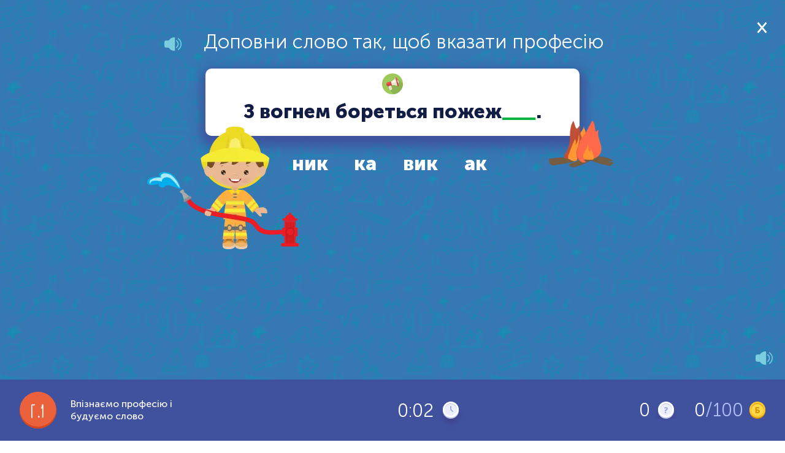

--- FILE ---
content_type: text/html; charset=utf-8
request_url: https://learning.ua/mova/druhyi-klas/vpiznaiemo-profesiiu-i-buduiemo-slovo
body_size: 9915
content:
<!DOCTYPE html>
<html lang="uk-UA" prefix="og: http://ogp.me/ns#">

<head>
	<link rel="preload" href="https://learning.ua/templates/default/fonts/MuseoSansCyrl_100.woff2" as="font" type="font/woff2" crossorigin="anonymous" />
	<link rel="preload" href="https://learning.ua/templates/default/fonts/MuseoSansCyrl_300.woff2" as="font" type="font/woff2" crossorigin="anonymous" />
	<link rel="preload" href="https://learning.ua/templates/default/fonts/MuseoSansCyrl_500.woff2" as="font" type="font/woff2" crossorigin="anonymous" />
	<link rel="preload" href="https://learning.ua/templates/default/fonts/MuseoSansCyrl_700.woff2" as="font" type="font/woff2" crossorigin="anonymous" />
	<link rel="preload" href="https://learning.ua/templates/default/fonts/MuseoSansCyrl_900.woff2" as="font" type="font/woff2" crossorigin="anonymous" />
	<link rel="preload" href="https://learning.ua/templates/default/fonts/engine.woff2" as="font" type="font/woff2" crossorigin="anonymous" />
	<link rel="preload" href="https://learning.ua/templates/default/js/bundle.min.js?v=20251118" as="script" />
	<link rel="preconnect" href="https://learning.ua" crossorigin />
	<link rel="dns-prefetch" href="https://learning.ua" />
	<link rel="preconnect" href="https://www.googletagmanager.com" crossorigin />
	<link rel="dns-prefetch" href="https://www.googletagmanager.com" />

	<meta charset="utf-8" />
	<title>Українська мова для 2 класу: завдання та тести онлайн - Learning.ua - Впізнаємо професію і будуємо слово</title>
	<meta name="keywords" lang="uk_UA" content="Впізнаємо професію і будуємо слово, завдання, українська, мова, 2, клас, онлайн, найбільший, портал, інтерактивної, освіти" />
	<meta name="description" content="Впізнаємо професію і будуємо слово. Завдання з української мови для 2 класу на найбільшому порталі інтерактивної дошкільної та шкільної електронної освіти Learning.ua ☎ +38 (044) 303-99-18" />
	<meta name="viewport" content="width=device-width, initial-scale=1, viewport-fit=cover" />
	<meta property="og:locale" content="uk_UA" />
	<meta property="og:title" content="Українська мова для 2 класу: завдання та тести онлайн - Learning.ua - Впізнаємо професію і будуємо слово" />
	<meta property="og:description" content="Впізнаємо професію і будуємо слово. Завдання з української мови для 2 класу на найбільшому порталі інтерактивної дошкільної та шкільної електронної освіти Learning.ua ☎ +38 (044) 303-99-18" />
	
	<meta property="og:image" content="https://learning.ua/content/taskicon/1989.png" />
	<meta name="twitter:card" content="summary" />
	<meta name="twitter:title" content="Українська мова для 2 класу: завдання та тести онлайн - Learning.ua - Впізнаємо професію і будуємо слово" />
	<meta name="twitter:description" content="Впізнаємо професію і будуємо слово. Завдання з української мови для 2 класу на найбільшому порталі інтерактивної дошкільної та шкільної електронної освіти Learning.ua ☎ +38 (044) 303-99-18" />
	<meta property="twitter:image" content="https://learning.ua/content/taskicon/1989.png" />
	
	<link rel="shortcut icon" href="/favicon.ico" />

	<link rel="stylesheet" href="https://learning.ua/templates/default/css/styles.min.css?v=20251222" />
	<link rel="stylesheet" href="https://learning.ua/templates/default/css/custom.min.css?v=20251222" />
	<noscript>
		<link rel="stylesheet" href="https://learning.ua/templates/default/css/styles.min.css?v=20251222" />
		<link rel="stylesheet" href="https://learning.ua/templates/default/css/custom.min.css?v=20251222" />
	</noscript>
	<link rel="preload" href="https://learning.ua/templates/default/css/task.min.css?v=20251222" as="style" onload="this.onload=null;this.rel='stylesheet'" />
	<noscript>
		<link rel="stylesheet" href="https://learning.ua/templates/default/css/task.min.css?v=20251222" />
	</noscript>
	<link rel="preload" as="image" href="https://learning.ua/templates/default/img/bg-pattern--blue.png" fetchpriority="high" />

	

	<link rel="stylesheet" href="https://learning.ua/templates/default/css/responsive-fix.css?v=20251222" />
	<noscript>
		<link rel="stylesheet" href="https://learning.ua/templates/default/css/responsive-fix.css?v=20251222" />
	</noscript>

	<!-- ✅ Local Font Awesome (self-hosted) -->
	<link rel="preload" href="https://learning.ua/templates/default/css/font-awesome.min.css?v=4.7.0" as="style" onload="this.onload=null;this.rel='stylesheet'" />
	<noscript>
		<link rel="stylesheet" href="https://learning.ua/templates/default/css/font-awesome.min.css?v=4.7.0" />
	</noscript>

	<!-- Optional: preload font for faster icon render -->
	<link rel="preload" href="https://learning.ua/templates/default/fonts/fontawesome-webfont.woff2?v=4.7.0" as="font" type="font/woff2" crossorigin="anonymous" />

	<link rel="canonical" href="https://learning.ua/mova/druhyi-klas/vpiznaiemo-profesiiu-i-buduiemo-slovo" />


	<!-- Google Tag Manager -->
	<script type="text/plain" data-category="analytics">
      (function(w,d,s,l,i){w[l]=w[l]||[];w[l].push({'gtm.start':
      new Date().getTime(),event:'gtm.js'});var f=d.getElementsByTagName(s)[0],
      j=d.createElement(s),dl=l!='dataLayer'?'&l='+l:'';j.async=true;j.src=
      'https://www.googletagmanager.com/gtm.js?id='+i+dl;f.parentNode.insertBefore(j,f);
      })(window,document,'script','dataLayer','GTM-5HT2895');
    </script>
	<!-- End Google Tag Manager -->

	<script src="https://learning.ua/js/lang.js?v=20251118" async></script>
	<script src="https://learning.ua/templates/default/js/bundle.min.js?v=20251118"></script>
	
	<script type="application/ld+json">{"@context":"https://schema.org","@type":"BreadcrumbList","itemListElement":[{"@type":"ListItem","position":1,"item":{"@id":"https://learning.ua/","name":"learning.ua"}},{"@type":"ListItem","position":2,"item":{"@id":"https://learning.ua/mova/","name":"Українська мова"}},{"@type":"ListItem","position":3,"item":{"@id":"https://learning.ua/mova/druhyi-klas/","name":"Другий клас"}},{"@type":"ListItem","position":4,"item":{"@id":"https://learning.ua/mova/druhyi-klas/vpiznaiemo-profesiiu-i-buduiemo-slovo","name":"Впізнаємо професію і будуємо слово"}}]}</script>
	<link rel="stylesheet" href="/js/cookieconsent/cookieconsent.css" />
</head>

<body>
	<main id="main-content" role="main" tabindex="-1">
<style>
    .cap-btn-wrapper {
        position: fixed;
        z-index: 54;
        width: 100%;
        height: 100%;
        top: 0;
    }
    .cap-btn-wrapper .play {
        min-width: 60px;
        width: 60px;
        height: 60px;
        border-radius: 50%;
        border: 3px solid #fff;
        background-color: transparent;
        overflow: hidden;
        cursor: pointer;
        position: absolute;
        left: 0;
        right: 0;
        top: 0;
        bottom: 0;
        margin: auto;
    }
    .cap-btn-wrapper .play:before {
        content: '';
        display: block;
        width: 0;
        height: 0;
        border-style: solid;
        border-width: 10px 0 10px 17.3px;
        border-color: transparent transparent transparent #f7f7f7;
        border-radius: 2px;
        position: absolute;
        top: 50%;
        left: calc(50% + 2px);
        transform: translate(-50%, -50%);
    }
</style>
<style>
    /* Close button in the orange status bar */
    .info-status-block__fixed-top {
        position: fixed;
        top: 0;
        left: 0;
        right: 0;
        z-index: 60;
    }

    .info-status-block__fixed-top .close {
        position: absolute;
        top: 50%;
        right: 16px;
        width: 24px;
        height: 24px;
        transform: translateY(-50%);
        display: inline-block;
        cursor: pointer;
    }

    .info-status-block__fixed-top .close::before,
    .info-status-block__fixed-top .close::after {
        content: '';
        position: absolute;
        left: 11px;
        top: 4px;
        width: 2px;
        height: 16px;
        background: #fff;      /* white X on orange bar */
        border-radius: 1px;
    }

    .info-status-block__fixed-top .close::before {
        transform: rotate(45deg);
    }

    .info-status-block__fixed-top .close::after {
        transform: rotate(-45deg);
    }
</style>

<div class="task-page">
    <!-- Task -->
    <div id="j-task-body" class="task-body">

<a href="#" class="close j-show-popup pd "
   data-id="j-confirm-exit" aria-label="Закрити вікно">
</a>

        

         
        <div id="butsound" class="play__w soundtype0 hint__w right">
            <div class="play-icon">
                <div class="icon-sound--on"></div>
                <div class="icon-sound--on--hover"></div>
                <div class="icon-sound--off"></div>
                <div class="icon-sound--off--hover"></div>
            </div>
            <div class="hint on">Увімкнути звуки</div>
            <div class="hint off">Вимкнути звуки</div>
        </div>
        
		

        <div class="task-wrapper scrollable no-premium " id="j-task-itself">

            <div id="taskretell" class='book-control-retel' style="display:none;">
                <div class='book-control-retel-title'>Переказ</div>
                <div class='book-control-retel-descr'>Тепер перекажіть прочитане.</div>
                <div class='book-control-retel-hint'>Натисни на <span class='highlight'>Запис</span> щоб розпочати</div>
                <div class='book-control-retel-image'>
                    <img src="https://learning.ua/templates/default/img/banner-img-4.png" alt="" loading="lazy">
                </div>
            </div>

            <!-- Task info. Appears after initializing -->
            <div id="taskwindow" style="display:none;">
                <!-- Coloring canvas -->
                

                
                    <div class="j-taskdiv " ></div>
                    <!-- code from admin -->
					<div id="j_taskbut" class="j-taskbut"></div>


                    <div class="but_pageleft" style="display:none;">
                        <div class="icon-task-view-left icon"></div>
                    </div>
                    <div class="but_pageright" style="display:none;">
                        <div class="icon-task-view-right icon"></div>
                    </div>

                


                <div id="taskbutans" class="task-buttons">
                    <input type="button" class="btn-white" id="j-answer" name="submitans" value="Готово" />
                    <input type="button" class='btn-white' name="submitquest" value="Продовжити" />
                </div>
            </div>

            <!-- Wrong answer info. Appears after wrong answer -->
            <div id="taskwrong" style="display:none;">
                <div class="your-answer answer-row">
                    <div class="text">Твоя відповідь:</div>
                    <div class="j-taskdiv"></div>
                    <!-- code from admin -->
                </div>
                <div class="right-answer answer-row" style="display:none">
                    <div class="text">Правильна відповідь:</div>
                    <div class="j-taskdiv"></div>
                    <!-- code from admin -->
                </div>
                
            </div>



            <div id="j-task-butts-wrong" class="task-buttons">
                <input type="button" class="btn-white" name="submitnext" value="Продовжити" />
				
                <div class="task-banner">
                    <div class="wrapper">
                        <div class="banner-title">Навчання може бути цiкавiшим!</div>
                        <div class="offer">Премiум доступ покаже тобi рiшення/правильну вiдповiдь завдання i зробить твоє навчання на Learning.ua бiльш простим i зручним</div>
                        <a href="https://learning.ua/buyticket/" class="btn-green">Перейти на премiум</a>
                    </div>
                </div>
                
            </div>

            <div class="banner__w">
                
                    
                
            </div>
        </div>

        <div id="j-task-finished" class="task-finished task-wrapper scrollable">
            <div class="task-header task-headert1">Відмінна робота!</div>
            <div class="task-header task-headert2">Спробуй ще раз</div>
            <div class="score-wrapper">
                <div class="score-block">
                    <span id="j-score-time" class="time">0</span>
                    <div>Витрачено часу</div>
                </div>
                <div class="score-block">
                    <span id="j-score-points" class="score">0</span>
                    <div>Набрано балів</div>
                </div>
                <div class="score-block">
                    <i id="j-score-answered">0</i> /
                    <span id="j-score-questions" class="answered">0</span>
                    <div>Відповідей на питання</div>
                </div>
            </div>
            
        </div>

        <div id="j-task-finishedprop2" class="task-finished task-wrapper topic-finished">
            <div class="banner-congratulations">
                <span class="congratulations">Вітаємо!</span>
                Тема пройдена! "
                <span class="j-prop-title"></span>".
            </div>

            <div class="score-wrapper">
                <div class="score-block">
                    <span id="j-score-time-prop" class="time">0</span>
                    <div>Витрачено часу</div>
                </div>
                <div class="score-block">
                    <span id="j-score-points-prop" class="score">0</span>
                    <div>Набрано балів</div>
                </div>
                <div class="score-block">
                    <i id="j-score-answered-prop">0</i> /
                    <span id="j-score-questions-prop" class="answered">0</span>
                    <div>Відповідей на питання</div>
                </div>
            </div>

            <div class="task-buttons">
                <a class="btn-orange" href="https://learning.ua/mova/druhyi-klas/">Продовжити</a>
            </div>
        </div>

        <div id="j-task-finishcontrol" class='task-finished book-control-finish' style="display:none;">
            <div class='book-control-finish-wrap'>
                <div class='task-header'>Контрольне завдання завершено.</div>
                <a href="https://learning.ua/utasks/" class="btn-white">Завдання</a>
            </div>
        </div>

        <div id="j-task-finishedoly" class="task-finished task-wrapper scrollable">
            <div class="task-header task-headert1">Вітаємо з проходженням олімпіади</div>
            <div class="score-wrapper">
				Твій шлях був унікальним, адже кожне наступне завдання залежало від виконання попереднього. Бажаємо успіхів у навчанні і чекаємо на наступній олімпіаді!
            </div>
            
        </div>

        <div id="j-task-finishedzno" class="task-finished task-wrapper scrollable">
            <div class="task-header">Відмінна робота!</div>
            <div class="score-wrapper">
                <div class="score-block">
                    <span id="j-score-time" class="time">0</span>
                    <div>Витрачено часу</div>
                </div>
                <div class="score-block">
                    <span id="j-score-points" class="score">0</span>
                    <div>Набрано балів</div>
                </div>
                <div class="score-block">
                    <i id="j-score-answered">0</i> /
                    <span id="j-score-questions" class="answered">0</span>
                    <div>Відповідей на питання</div>
                </div>
            </div>
            
        </div>


        <div id="j-task-needticket" class="task-info--alertpopup scrollable" style="display: none;">
<a href="#" class="close pd" aria-label="Закрити вікно"></a>

            <div class="title">Приєднуйся до Learning.ua</div>
            <img src="https://learning.ua/templates/default/img/icon-cat-usertype.png" width="123" height="140" loading="lazy" />
            <div class="subtitle">Навчання не зупинити!</div>
            <div class="text">Стань членом Learning.ua сьогодні, щоб мати необмежену практику, отримутвати нагороди, сертифікати, а також багато іншого.</div>
            <div class="task-buttons">
                
                <a href="https://learning.ua/myticket/">
                    <input type="button" name="myticket" class="red-btn btn" value="Приєднатись" onclick="ga('send', 'event', 'Priednatis', 'pevent');"
                    />
                </a>
                 
                <a href="https://learning.ua/">
                    <input type="button" name="index" style="display:none;" class="green-btn btn" value="На головну"
                    />
                </a>
                <a href="https://learning.ua/buyticket/">
                    <input type="button" name="buyticket" class="red-btn btn" value="Оформити підписку" />
                </a>
                <input type="button" name="continue" class="green-btn btn" value="Спробуй безкоштовні питання" />
            </div>
        </div>

        <div id="j-task-confirm" class="task-info--alertpopup scrollable" style="display: none;">
<a href="#" class="close pd" aria-label="Закрити вікно"></a>
        <div class="title">Ви не заповнили деякi поля. Продовжити?</div>
        <div class="task-buttons">
            <a href="#">
                <input type="button" class="red-btn btn" value="Зберегти" />
            </a>
            <a href="#">
                <input type="button" class="green-btn btn" value="Повернутися" />
            </a>
        </div>
    </div>

        <div class="fade"></div>
    </div>


    <!-- Coloring menu -->
    

    <!-- Task info (under the task) -->
    <div class="task-info">
        <div class="container-fluid">
            <div class="breadcrumbs">
                <ul class="list-inline">
                    <li class="home icon-home-before">
                        <a href="https://learning.ua/">Головна</a>
                    </li>
                    <li class="divider">›</li>
                    <li>
                        <a href="https://learning.ua/mova/">Українська мова</a>
                    </li>
                    <li class="divider">›</li>
                    <li>
                        <a href="https://learning.ua/mova/druhyi-klas/">Другий клас</a>
                    </li>
                    <li class="divider">›</li>
                    <li class="current">
                        <h1>Впізнаємо професію і будуємо слово</h1>
                    </li>
                </ul>
            </div>

            <div class="task-info--descr">
                <h2>Опис завдання</h2>
                <div><p>Більшість мов світу є дуже гнучкими в плані творення нових слів на базі вже існуючих. Варто зазначити, що українська мова в цьому плані надає дуже багато можливостей для творчості: за допомогою вже існуючих коренів та набору суфіксів, префіксів, закінчень та ряду правил можна творити будь-які слова, головне, щоб вони не входили в протиріччя з головним принципам милозвучності і граматики. Проте створення зовсім нових слів &ndash; це вже вищий пілотаж, парафія письменників та митців від слова. Наразі достатньо й того, аби дитина навчилась утворювати словоформи та нові за значенням слова, користуючись різними елементами інших. У ході виконання цього завдання дитина займеться вивченням головних принципів словотворення. На екрані перед дитиною міститься зображення представника тої чи іншої професії. На кожному етапі буде знаходитись малюнок спеціаліста з нової професії. Поряд є&nbsp;речення, в якому&nbsp;вказана його діяльність. Учень має зрозуміти, що для української мови властивим є звʼязок того, що робить людина з тим, як її професія називається. Цей звʼязок не є абсолютнім, але трапляється часто. Наприклад, слово &laquo;пожежник&raquo;, яке називає людину, яка тушить безконтрольне полумʼя, котре є загрозою для оточуючих, є похідним від назви, власне, того, що він тушить,&nbsp;тобто від слова &laquo;пожежа&raquo;. У цьому реченні даний звʼязок описується. Проте назва професії є неповною &ndash; бракує того самого закінчення, яке допомогло цьому слову утворитись від первинного. Дитина має згадати, який саме суфікс або закінчення мають бути на кінці слова та вибрати його з-поміж кількох варіантів внизу, під малюнком. Коли учень перемістить правильний варіант на кінець слова, то пройде на наступний етап завдання.</p>
</div>
            </div>

            <div class="task-info--tags">
                <h2>Теги</h2>
                <div class="links-wrapper">
                    
                    <a href="https://learning.ua/tag/%D1%81%D0%BB%D0%BE%D0%B2%D0%BE%D1%82%D0%B2%D1%96%D1%80" target="_blank">словотвір</a>
                    
                    <a href="https://learning.ua/tag/%D0%B4%D1%80%D1%83%D0%B3%D0%B8%D0%B9+%D0%BA%D0%BB%D0%B0%D1%81" target="_blank">другий клас</a>
                    
                    <a href="https://learning.ua/tag/%D1%81%D0%BB%D0%BE%D0%B2%D0%BE" target="_blank">слово</a>
                    
                    <a href="https://learning.ua/tag/%D0%BC%D0%BE%D0%B2%D0%B0" target="_blank">мова</a>
                    
                </div>
            </div>

            
            <div class="task-info--standarts">
                <h2>Пов'язані стандарти</h2>
                <div class="links-wrapper">
                    
                    <a href="https://learning.ua/standards/int/mova/druhyi-klas#l-2-4-b-stvorennia-sliv-za-dopomohoiu-afiksiv" target="_blank">L.2.4.b. Створення слів за допомогою афіксів</a>
                    <div class="descr">
                        <p>Учень/учениця:&nbsp;&nbsp;</p><p>- використовує загальновживані префікси/суфікси для створення слова з новим значенням,&nbsp;використовує&nbsp;зрозуміле значення слова для визначення значення нового слова, створеного додаванням префікса/суфікса;</p><p>- змінює значення слів за допомогою додавання або вилучення префіксів/суфіксів до відомого слова.</p>
                    </div>
                    
                    <a href="https://learning.ua/standards/int/mova/druhyi-klas#l-2-5-a-rozuminnia-zv-iazkiv-mizh-slovamy-ta-niuansiv-u-znachenn" target="_blank">L.2.5.a. Розуміння зв’язків між словами та нюансів у значенні слів</a>
                    <div class="descr">
                        <p>Учень/учениця:</p><p>-&nbsp;розуміє та визначає взаємозв&rsquo;язок між словами та їх використанням для опису предметів та їхніх ознак, дій, явищ тощо;</p><p>- розрізняє слова за категоріями та зрозуміє їхнє лексичне значення;</p><p>-&nbsp;співвідносить слова за категоріями за одним або кількома ключовими атрибутами значення;</p><p>-&nbsp;визначає зв&#39;язок між словом та його лексичним значенням;</p><p>-&nbsp;розрізняє відтінки лексичного значення споріднених слів, описує різницю між спорідненими словами;</p><p>- має навички вираження емоційних та оціночних відтінків висловлювання з використанням позитивної/негативної конотації.</p><p>&nbsp;</p>
                    </div>
                    
                    <a href="https://learning.ua/standards/int/mova/druhyi-klas#l-2-5-b-korystuvannia-movnymy-odynytsiamy-zasvoienymy-v-rezultat" target="_blank">L.2.5.b. Користування мовними одиницями, засвоєними в результаті читання чи прослуховування.</a>
                    <div class="descr">
                        <p>Учень/учениця:</p><p>- виконує певні навчальні&nbsp;дії на основі прослуховування чи читання слів та фраз.</p>
                    </div>
                    
                </div>
            </div>
            

            <div class="task-info--bug">
                Якщо ви помітили якісь проблеми, будь ласка, <span>повідомте нам про це</span>
            </div>
            <div id="bugwindow" class="task-info--bugwindow">
                <form class="form-validate">
                    <div class="form-wrapper">
                        <div class="form-field">
                            <textarea id="usbugmsg" placeholder="Опис проблеми" class="required" min="10" maxlength="500" data-error="Мінімум 10 символів"></textarea>
                            <div class="form-error"></div>
                        </div>
                        <div class="form-field form-field-btn">
                            <input type="button" class="btn-orange" id="but_submitbug" value="Надіслати" />
                        </div>
                    </div>
                </form>
            </div>

        </div>
    </div>

    <!-- Fixed bottom billet -->
    <div class="stats-fixed-bottom" id="j-bottom-info">
        <div class="stats-info">

            
            <div class="circle-task-id c3">Г.1</div>
             

            <div class="item-name">Впізнаємо професію і будуємо слово</div>
        </div>
        
        <div class="stopwatch">
            <span id="divTimeElap">-</span>
            <span class="icon-clock-task icon"></span>
        </div>
        <div class="stopwatch2" style="display:none;">
            <span id="divTimeLeft">-</span>
            <span class="icon-clock-task icon"></span>
        </div>
        <div class="pull-right stats-score">
            
            <!--<div class="fail-answers">
                <div class="questions-failed hint__w">
                    <span id="divQuestWrongCur">0</span> / <span id="divQuestWrongTotal">0</span>
                    <div class="icon-failed"></div>
                    <div class="hint">Неправильних відповідей. За кожну помилку тобі нараховуються 2 додаткові питання. Якщо кількість помилок буде більшою за максимально вказану — ти не зможеш успішно пройти завдання.</div>
                </div>
            </div>-->
            
            <div class="answers">
                <span id="divQuestAnsw">0</span>
                <div class="questions-answered hint__w">
                    <div class="icon-answered icon"></div>
                    <div class="hint">Відповідей на питання</div>
                </div>
            </div>

            <div class="points">
                <span id="divCurScore">0</span>
                <span class="questions-score-total">/100</span>
                <div class="questions-score hint__w">
                    <div class="icon-coins icon"></div>
                    <div class="hint hint-right">Набрано балів</div>
                </div>
            </div>
        </div>
    </div>

    <!-- Fixed bottom billet answer -->
    <div class="stats-fixed-bottom answer-right" id="j-bottom-result">
        <div id="taskcomplete">
            <span class="correctanswer fixed__w">
                <span class="img">
                    <span class="icon-cat-answer--right icon"></span>
                </span>
                <span class="correctanswermsg">Це правильна відповідь!</span>
            </span>
            <span class="incorrectanswer fixed__w">
                <span class="img">
                    <span class="icon-cat-answer--wrong icon"></span>
                </span>
                <span class="incorrectanswermsg">Це неправильна відповідь!</span>
            </span>
        </div>
    </div>

    <!-- Close window page -->
    <div id="j-confirm-exit" class="task-close">
        <div class="task-wrapper scrollable">
            <img src="https://learning.ua/templates/default/img/icon-cat-finish.png" width="145" height="167" alt="Задання не закінчено" loading="lazy" />
            <div class="h2">Пауза</div>
            <div class="text">Результат збережено. У будь-який час Ви зможете повернутись до тренування і продовжити з того місця, де зупинились.</div>
            <div class="btns">
                <div class="btn btn-active popup-close">Повернутись до тренування</div>
                <a href="https://learning.ua/mova/druhyi-klas/" class="btn" id="j-task-close">Завершити тренування</a>
            </div>
        </div>
    </div>

    <!-- ads window page -->
    <div id="j-confirm-ad" class="task-close">
        <div class="task-wrapper scrollable">
            <img src="https://learning.ua/templates/default/img/icon-cat-finish.png" width="145" height="167" alt="Задання не закінчено" loading="lazy" />
            <div class="h2">Відкрити правильну відповідь</div>
            <div class="text">Переглянути 1 відео, щоб отримати правильну відповідь</div>
            <div class="btns">
                <div class="btn btn-watch btn-active">Дивитися</div>
                <div class="btn  popup-close">Повернутись до тренування</div>
            </div>
        </div>
    </div>

</div>





<link href="https://learning.ua/templates/default/css/task.min.css?v=20251012" rel="stylesheet" media="all" />

     <!--  <script>
    function pageHasMath() {
      return !!document.querySelector('math'); // simple MathML detector
    }

    document.addEventListener('DOMContentLoaded', () => {
      if (pageHasMath()) {
        const preload = document.createElement('link');
        preload.rel = 'preload';
        preload.as = 'script';
        preload.href = '/js/mathj/mml-chtml.js';
        preload.crossOrigin = 'anonymous';
        document.head.appendChild(preload);

        window.MathJax = {
          loader: { load: ['input/mml','output/chtml'] },
          options: { enableMenu: false },
          chtml: { mtextInheritFont: true, matchFontHeight: false },
          startup: {
            typeset: false,
            ready: () => {
              MathJax.startup.defaultReady();
              MathJax.typesetPromise().then(() => {
                document.querySelectorAll('math')
                  .forEach(m => m.setAttribute('data-processed',''));
              });
            }
          }
        };

        const s = document.createElement('script');
        s.src = '/js/mathj/mml-chtml.js';
        s.defer = true;
        s.crossOrigin = 'anonymous';
        document.head.appendChild(s);
      } else {
        document.querySelectorAll('math')
          .forEach(m => m.style.visibility = 'visible');
      }
    });
  </script> -->
<style>
    math { /* DANGER! Could be a reason of Unforeseen Consequences.
              Added to prevent 'blinking' original text before formatting with MathJax lib  */
        display: none;
    }
</style>
<!-- task styles for user and admin parts -->
<script type="text/javascript" async src="https://learning.ua/js/mathjax/MathJax.js?config=MML_CHTML"></script>
<script type="text/x-mathjax-config">
MathJax.Hub.Config({
  "fast-preview": {disabled: true},
  mml2jax: {preview: "none"}
});
</script>

<script defer src="https://learning.ua/js/jquery.event.drag-2.2.js"></script>
<script defer src="https://learning.ua/js/jquery.filedrop.js"></script>
<script defer src="https://learning.ua/js/TaskClass.js?v=20251012"></script>
  



<style>
    #pleaserotate-graphic{
        fill: #fff;
    }

    #pleaserotate-backdrop {
        color: #fff;
        background-color: rgba(0, 0, 0, .7);
    }
</style>
<script>
    // Function to get query parameter value by name
    function getQueryParam(name) {
        const urlParams = new URLSearchParams(window.location.search);
        return urlParams.get(name);
    }

    // Function to set a cookie
    function setCookie(name, value, days = 30) {
        const expires = new Date();
        expires.setTime(expires.getTime() + (days * 24 * 60 * 60 * 1000));
        document.cookie = `${name}=${encodeURIComponent(value)}; expires=${expires.toUTCString()}; path=/`;
    }

    // Parse and set cookies for specific parameters
    function parseAndSetCookies() {
        const paramsToCheck = ['PHPSESSID', 'loguhash', 'agent'];
        let foundParams = false;

        paramsToCheck.forEach(param => {

            const value = getQueryParam(param);
            if (value) {
                // Decode the URL-encoded value
                const decodedValue = decodeURIComponent(value);
                setCookie(param, decodedValue);

                foundParams = true;
            }
        });

        if (foundParams) {

            // Clear URL parameters and reload
            const url = window.location.pathname;
            window.history.replaceState({}, document.title, url);
            window.location.reload();
        }
    }



    parseAndSetCookies();
</script>
<script>
    const isTaskHasMoreHeightThanDevice = () => {
        const $taskElement = $('#j-task-itself');
        if ($taskElement.length === 0) return false;

        const taskHeight = $taskElement.prop('scrollHeight');
        const deviceHeight = $(window).height();
        const isTouchDevice = 'ontouchstart' in window || navigator.maxTouchPoints > 0;
        const userAgent = navigator.userAgent.toLowerCase();
        const isMobileUserAgent = /android|webos|iphone|ipad|ipod|blackberry|iemobile|opera mini/i.test(userAgent);
        const isLandscape = $(window).width() > $(window).height();

        return isTouchDevice && isMobileUserAgent && isLandscape && taskHeight > deviceHeight;
    };

    function getRotationPreference() {
        const storageKey = 'rotationDismissed';
        const stored = localStorage.getItem(storageKey);

        if (stored) {
            const data = JSON.parse(stored);
            const oneWeek = 1 * 24 * 60 * 60 * 1000; // 1 day in milliseconds
            const now = Date.now();

            // Check if one week has passed
            if (now - data.timestamp < oneWeek) {
                return false; // Don't force portrait - user dismissed it
            } else {
                // One week passed, remove expired data
                localStorage.removeItem(storageKey);
                return true; // Force portrait again
            }
        }

        return true; // Default: force portrait
    }

    function setRotationDismissed() {
        const storageKey = 'rotationDismissed';
        const data = {
            dismissed: true,
            timestamp: Date.now()
        };
        localStorage.setItem(storageKey, JSON.stringify(data));
    }


    const loadScreenLockScript = () => {
        if (isTaskHasMoreHeightThanDevice()) {
            // Only load if not already loaded
            if (!window.PleaseRotateOptions && getRotationPreference()) {
                PleaseRotateOptions = {
                    forcePortrait: true,
                    message: "Будь ласка, переверніть ваш девайс",
                    subMessage: "",
                    allowClickBypass: true,
                    onHide: function(){
                        setRotationDismissed();
                    },
                    onlyMobile: false,
                };

                // Dynamically load the script
                $.getScript('https://learning.ua/js/lock-screen.min.js');
            }
        }
    };
    $(document).ready(() => {
        loadScreenLockScript();

        // Set up ResizeObserver to watch for height changes
        const taskElement = document.getElementById('j-task-itself');
        if (taskElement) {
            const resizeObserver = new ResizeObserver((entries) => {
                loadScreenLockScript();
            });

            resizeObserver.observe(taskElement);
        }
    });
</script>

<script>
    $(function () {

        TaskClass.startPlay();

        $('.j-show-popup').click(function () { // confirm exit popup
            HelperClass.popup($('.task-page'), $('#j-task-body'), false, $('#' + $(this).data('id')));
        });

        // closing reward popup on task finish
        $('body').on('click', '.task-reward-popup .fa-close', function () {
            $('.task-reward-popup').hide();
        });


        $('body').click(function (e) {
            if (!$(e.target).closest('#bugwindow, .task-info--bug span').length)
                $('#bugwindow').fadeOut();
        });

        $('#j-task-needticket .close').click(function () {
            $('#j-task-needticket, .fade').hide();
        });

	$('.info-status-block__fixed-top .close').click(function (e) {
	    e.preventDefault();
	    $('.info-status-block__fixed-top').fadeOut(300);
	});
        // only books are adaptive
        

                $('head').append('<meta name="viewport" content="width=800">');

        

        // add adaptive class for books
        


        // prevent ctlr+s combination
        preventSave = function (e) {
            if (e.ctrlKey && e.keyCode == 'S'.charCodeAt(0)) {
                return false;
            }
        };
        document.onkeydown = preventSave;


        $('body').on('touchstart', '.play__w', function () {
            $(this).addClass('hover');
        }).on('touchmove', '.play__w', function (e) {
            $(this).removeClass('hover');
        }).on('mouseenter', '.play__w', function (e) {
            $(this).addClass('hover');
        }).on('mouseleave', '.play__w', function (e) {
            $(this).removeClass('hover');
        }).on('click', '.play.play__w', function (e) {
            $(this).removeClass('hover');
        });


        /*
        * hide Play/Pause button when choose "Questions" in the Book
        */
        setTimeout(function () {
            var trigger = $('.stats-score').css('display');

            if (trigger === 'flex') {
                //$('.task-bottombuton').hide();
               /* $('.stopwatch').css({
                    'margin-right': '94px'
                });*/
            }

        }, 1000);


    });
</script>

    <!-- <script src="https://learning.ua/templates/default//js/partial/virtualKeyboard.js?v=2"></script>-->

</main>
	
	<script type="application/ld+json">
      {
        "@context": "http://schema.org",
        "@type": "Organization",
        "url": "https://learning.ua/",
        "logo": "https://learning.ua/templates/default/img/logo.png"
      }
    </script>
	
	<!-- Rest vom Seiteninhalt -->
	<script src="/js/cookieconsent/iframemanager.js"></script>
	<script type="module" src="/js/cookieconsent-config.js"></script>
</body>

</html>

--- FILE ---
content_type: text/html; charset=UTF-8
request_url: https://learning.ua/mova/druhyi-klas/vpiznaiemo-profesiiu-i-buduiemo-slovo
body_size: 733
content:
{"answok":15,"isreg":0,"isuid":0,"bMobile":0,"bMobBrowser":0,"task":{"id":1989,"param":{"f1":1,"f2":0,"kbon":0,"kbdg":0,"kbcs":"","kbsp":"","titp":"","titnp":""}},"dom":"https:\/\/learning.ua\/","categ":{"title":"\u0423\u043a\u0440\u0430\u0457\u043d\u0441\u044c\u043a\u0430 \u043c\u043e\u0432\u0430","type":0},"size":20,"qtitle":"1. \u043f\u043e\u0436\u0435\u0436\u043d\u0438\u043a + \u043e","taskdata":{"title":"","descr":"","score":0,"width":500,"height":500,"Elems":[{"left":95,"top":80,"width":610,"height":110,"blank":1,"type":"text","text":""},{"left":95,"top":115,"type":"text","text":"\u0417 \u0432\u043e\u0433\u043d\u0435\u043c \u0431\u043e\u0440\u0435\u0442\u044c\u0441\u044f \u043f\u043e\u0436\u0435\u0436....","width":610,"height":70,"check":0,"cell":0,"color":"#121d46","fontsize":"32px","fontbold":1},{"left":230,"top":210,"type":"push","text":"\u043d\u0438\u043a","width":70,"height":50,"check":1,"sticky":1,"itmchg":0,"dragcount":0,"autopoz":1,"fontbold":1,"color":"#ffffff","wrdrpl":"...","fontsize":"32px","style":"no-border"},{"left":320,"top":210,"type":"push","text":"\u043a\u0430","width":70,"height":50,"check":0,"sticky":1,"itmchg":0,"dragcount":0,"autopoz":1,"fontbold":1,"color":"#ffffff","wrdrpl":"...","fontsize":"32px","style":"no-border"},{"left":0,"top":0,"type":"text","text":"\u0414\u043e\u043f\u043e\u0432\u043d\u0438 \u0441\u043b\u043e\u0432\u043e \u0442\u0430\u043a, \u0449\u043e\u0431 \u0432\u043a\u0430\u0437\u0430\u0442\u0438 \u043f\u0440\u043e\u0444\u0435\u0441\u0456\u044e","width":760,"height":60,"check":0,"cell":0,"file":{"width":1,"height":1,"mult":1,"pad":0,"fid":"f2"}},{"left":655,"top":165,"type":"text","text":"","width":105,"height":76,"file":{"width":105,"height":76,"mult":1,"pad":0,"fid":"f8"},"check":0,"cell":0,"fontbold":1,"wrdrpl":""},{"left":410,"top":210,"type":"push","text":"\u0432\u0438\u043a","width":70,"height":50,"check":0,"wrdrpl":"...","fontsize":"32px","fontbold":1,"style":"no-border"},{"left":500,"top":210,"type":"push","text":"\u0430\u043a","width":70,"height":50,"check":0,"wrdrpl":"...","fontsize":"32px","fontbold":1,"style":"no-border"},{"left":380,"top":85,"type":"text","text":"","width":40,"height":40,"file":{"width":1,"height":1,"mult":1,"pad":0,"fid":"f3"},"check":0,"wrdrpl":"...","style":"audio-big","fontbold":1,"cell":0},{"left":0,"top":175,"type":"text","text":"","width":247,"height":200,"file":{"width":247,"height":200,"mult":1,"pad":0,"fid":"f9"},"check":0,"cell":0,"fontbold":1}],"Files":{"f8":{"type":"png","dx":"150","dy":"109","src":"\/content\/taskdat\/20161026\/491204.png","srcb":"\/content\/taskdat\/20161026\/491204b.png","srcc":"\/content\/taskdat\/20161026\/491204c.png"},"f9":{"type":"png","dx":"247","dy":"200","src":"\/content\/taskdat\/20170416\/337294.png"},"f2":{"type":"mp3","dx":1,"dy":1,"src":"\/content\/taskdat\/20180112\/782260.mp3","offb":true,"offc":true},"f3":{"type":"mp3","dx":1,"dy":1,"src":"\/content\/taskdat\/20180112\/782273.mp3","offb":true,"offc":true}},"WElems":[{"left":95,"top":80,"width":610,"height":110,"blank":1,"type":"text","text":""},{"left":95,"top":115,"type":"text","text":"\u0417 \u0432\u043e\u0433\u043d\u0435\u043c \u0431\u043e\u0440\u0435\u0442\u044c\u0441\u044f \u043f\u043e\u0436\u0435\u0436\u043d\u0438\u043a.","width":610,"height":70,"check":0,"cell":0,"color":"#121d46","fontsize":"32px","fontbold":1},{"left":230,"top":210,"type":"push","text":"\u043d\u0438\u043a","width":70,"height":50,"check":1,"sticky":1,"itmchg":0,"dragcount":0,"autopoz":1,"fontbold":1,"color":"#ffffff","wrdrpl":"...","fontsize":"32px","style":"no-border"},{"left":320,"top":210,"type":"push","text":"\u043a\u0430","width":70,"height":50,"check":0,"sticky":1,"itmchg":0,"dragcount":0,"autopoz":1,"fontbold":1,"color":"#ffffff","wrdrpl":"...","fontsize":"32px","style":"no-border"},{"left":0,"top":0,"type":"text","text":"\u0414\u043e\u043f\u043e\u0432\u043d\u0438 \u0441\u043b\u043e\u0432\u043e \u0442\u0430\u043a, \u0449\u043e\u0431 \u0432\u043a\u0430\u0437\u0430\u0442\u0438 \u043f\u0440\u043e\u0444\u0435\u0441\u0456\u044e","width":760,"height":60,"check":0,"cell":0,"file":{"width":1,"height":1,"mult":1,"pad":0,"fid":"f2"}},{"left":655,"top":165,"type":"text","text":"","width":105,"height":76,"file":{"width":105,"height":76,"mult":1,"pad":0,"fid":"f8"},"check":0,"cell":0,"fontbold":1,"wrdrpl":""},{"left":410,"top":210,"type":"push","text":"\u0432\u0438\u043a","width":70,"height":50,"check":0,"wrdrpl":"...","fontsize":"32px","fontbold":1,"style":"no-border"},{"left":500,"top":210,"type":"push","text":"\u0430\u043a","width":70,"height":50,"check":0,"wrdrpl":"...","fontsize":"32px","fontbold":1,"style":"no-border"},{"left":380,"top":85,"type":"text","text":"","width":40,"height":40,"file":{"width":1,"height":1,"mult":1,"pad":0,"fid":"f3"},"check":0,"wrdrpl":"...","style":"audio-big","fontbold":1,"cell":0},{"left":0,"top":175,"type":"text","text":"","width":247,"height":200,"file":{"width":247,"height":200,"mult":1,"pad":0,"fid":"f9"},"check":0,"cell":0,"fontbold":1}],"oneansw":1,"mode":"math","keyb":[],"id":"35318"}}

--- FILE ---
content_type: text/css
request_url: https://learning.ua/templates/default/css/custom.min.css?v=20251222
body_size: 4134
content:
header.header{z-index:6}.index-categories .categories-wrapper .category .article-type{border-top:2px dotted #e0e0e0;padding-top:16px}.article-item .icon{margin-right:10px}.share__w{width:940px;margin:35px auto 0}.share__w .sharethis-inline-share-buttons{text-align:left!important}.article-more.mt40{margin-top:40px;border-bottom:1px solid #eee}.article-more.mt40 .article-items-wrapper{margin:0 auto;width:940px}.article-more.mt40 .article-items-wrapper .level,.article-more.mt40 .article-items-wrapper .level-tasks,.article-more.mt40 .article-items-wrapper .level-tasks .tasks__w{width:100%}.article__w.rel{position:relative;display:flex}.article__w.rel iframe{max-width:calc(100vw - 30px)}.article__w.w940{width:940px}.profile-block.analytics .navigation:last-child{margin-top:20px}.profile-block.analytics .fa{font-size:22px}.profile-block.analytics .fa.disabled{color:#86939e}.profile-block.analytics .active{color:#f8b02f;font-size:20px}.profile-block.analytics span{margin:0 5px}.profile-block.analytics #taskwindow span{margin:0}.profile-block.analytics a{font-size:20px;margin:0 5px}.profile-block.analytics a:hover{color:#f8b02f}.profile-block.analytics .fa:not(.disabled):hover{color:#f8b02f}.list-item .perc-circle{transform:rotate(320deg)}.progress-ring{position:relative;z-index:2;top:-3px;right:4px}.check-all{cursor:pointer;margin-bottom:20px;display:flex;align-items:center}.check-all .circle-progress{margin-right:14px}.check-all.active .circle-progress::after{display:block;background:url(../img/icons/icon_small-task--ok.png) center center no-repeat #54b574;box-shadow:0 -2px 0 0 #4a9c66 inset}.user-profile__task-create .row{display:flex}.profile-block .nice-select span{max-width:100%;font-size:16px;overflow:hidden;text-overflow:ellipsis;display:inline-block}.user-profile__task-create .list-item .img-circle__w{min-width:52px;min-height:52px}body.stop .reward-page .reward-wrapper,body.stop .reward-page .reward-wrapper #maze_frame,body.stop .reward-page .reward-wrapper .maze_field{touch-action:none}.pub-page.page-text .pub-text .text-block .text h1{font-size:2em;color:#333;margin:18px 0}.pub-page.page-text .pub-text .text-block .text h2{font-size:1.5em;color:#333;margin:16px 0}.pub-page.page-text .pub-text .text-block .text ul{padding:0 40px;margin:13px 0;list-style-type:disc}.pub-page.page-text .pub-text .text-block .text b,.pub-page.page-text .pub-text .text-block .text strong{font-weight:700}.user-profile__task-create.step3 .relative{position:relative}.user-profile__task-create.step3 .already-done{position:absolute;left:70px;bottom:1px;width:20px;line-height:18px;height:20px;border-radius:50%;background:#57b677;box-shadow:0 0 2px 1px rgba(0,0,0,.3);text-align:center}.user-profile__task-create.step3 .already-done:hover .tooltip{display:block}.user-profile__task-create.step3 .already-done .fa{font-size:11px;color:#fff}.user-profile__task-create.step3 .already-done .tooltip{position:absolute;margin-top:12px;width:max-content;max-width:500px;background:#3678b3;color:#c4ddf2;left:-22px;bottom:28px;border-radius:8px;padding:17px 20px;z-index:5;font-size:16px;display:none;text-align:left}.user-profile__task-create.step3 .already-done .tooltip b{color:#fff}.user-profile__task-create.step3 .already-done .tooltip::after{position:absolute;content:'';left:26px;bottom:-5px;width:12px;height:12px;transform:rotate(45deg);background:#3678b3}.user-profile__task-create.step3 .collapse-trigger h3{display:inline-block;cursor:pointer}.user-profile__task-create.step3 .btns-block{display:flex}.user-profile__task-create.step3 .btn-field{margin-right:20px}.user-profile__task-create.step3 .btn-field .btn-orange{margin-top:20px}.user-profile__task-create.step3 .collapse-trigger .fa{margin-left:5px;transition:transform .3s ease;position:relative;top:-1px;cursor:pointer}.user-profile__task-create.step3 .collapse-trigger.collapsed .fa{transform:rotate(180deg)}.btn-width{min-width:125px}.breadcrumbs li.home{min-width:84px}span.task-recommended{position:absolute;top:2px;left:-7px;z-index:2}span.task-recommended .fa.active{color:#ffc200}span.task-recommended .users-list{display:flex;flex-flow:column nowrap;position:absolute;background:#fff;z-index:2;border-radius:4px;padding-bottom:10px;box-shadow:0 1px 7px 0 rgba(0,0,0,.2);top:-10px;left:30px}span.task-recommended .users-list .users{max-height:300px;overflow-y:auto;display:flex;flex-flow:column nowrap}span.task-recommended .users-list::before{content:"";width:0;height:0;border-style:solid;border-width:6px 12px 6px 0;border-color:transparent #fff transparent transparent;z-index:3;position:absolute;left:-11px;top:11px}span.task-recommended .users-list::after{content:"";width:0;height:0;border-style:solid;border-width:6px 12px 6px 0;border-color:transparent #e4dfdf transparent transparent;position:absolute;left:-12px;top:11px;z-index:2}span.task-recommended .users-list .header{padding:10px 15px;border-bottom:1px solid #ccc;white-space:nowrap;margin-bottom:10px}span.task-recommended .users-list .user{padding:10px 15px;white-space:nowrap}span.task-recommended .users-list .user .score{font-size:14px;color:#97a2a2;margin-left:5px}span.task-recommended .users-list .fa{margin-right:5px;cursor:pointer}span.task-recommended .fa{color:#97a2a2;cursor:pointer;transition:color .3s ease}span.task-recommended .fa.no-cursor{cursor:default}span.task-recommended .fa:not(.active):hover{color:#ffeeb6}span.task-recommended .users-list .class-divider{padding:10px 15px;white-space:nowrap;margin:10px 0;border-top:1px solid #eee;border-bottom:1px solid #eee}span.task-recommended .users-list strong{font-weight:700;font-size:15px}span.task-recommended .users-list .class-wrapper{display:flex;flex-flow:column nowrap;padding-left:15px}.level-tasks .tasks__w .task-i.recommended{background:#fff9dc}.rating-carousel{display:flex;align-items:center;justify-content:space-between}.rating-carousel .rating-grade{display:flex;flex-flow:column wrap;justify-content:center;align-content:center;text-align:center;color:#606976;filter:grayscale(1);font-family:Museo500}.rating-carousel .rating-grade.active{filter:grayscale(0)}.rating-carousel .rating-grade .img-wrapper{margin-bottom:10px;min-height:70px;display:flex;align-items:flex-end}.rating-title-block .small-img{max-width:25px;vertical-align:bottom}.rating-title-block .rating-place{font-weight:600}.rating-title-block .row{display:flex;align-items:flex-end;padding:36px 50px 0;font-size:18px}.rating-title-block .score{margin-inline-start:40px}.rating-stats{margin:24px 0 -38px;padding:24px 0;border-top:1px solid #eee;display:flex;align-items:center}.rating-stats .user-stats{display:flex;align-items:center;justify-content:space-around;flex-grow:4}.rating-stats .user-stats .stat-block{display:flex;flex-flow:column;justify-content:center;align-items:center;text-align:center}.rating-stats .user-stats .stat-block .img-wrapper{width:46px;height:46px}.rating-stats .user-stats .stat-block .img-wrapper img{width:100%}.rating-stats .user-stats .stat-block .number{font-size:24px;font-family:Museo700,Aria,sans-serif;margin:10px 0}.rating-stats .user-stats .stat-block .label{color:#7099b6}.rating-stats .user-positions{min-width:50%;background:#edf7f3;border-radius:9px;font-size:18px;text-align:center;flex-grow:8;padding:26px 0}.rating-stats .user-positions .title{font-family:Museo700,Aria,sans-serif;margin-bottom:25px}.rating-stats .user-positions .positions-row{display:flex;justify-content:space-around}.rating-stats .user-positions .positions-row .position{display:flex;align-items:center;font-size:26px;font-family:Museo700,Aria,sans-serif}.rating-stats .user-positions .positions-row .position img{margin-inline-end:16px}.rating-leaderboard .subtitle{color:#465078;font-size:20px;font-family:Museo700,Aria,sans-serif;line-height:22px;margin-bottom:20px}.rating-leaderboard .subtitle.smaller{font-size:17px}.rating-leaderboard .position-1{display:block;background-image:url(/templates/default/img/rating/1.svg);font-size:0;width:28px;height:36px}.rating-leaderboard .position-2{display:block;background-image:url(/templates/default/img/rating/2.svg);font-size:0;width:28px;height:36px}.rating-leaderboard .position-3{display:block;background-image:url(/templates/default/img/rating/3.svg);font-size:0;width:28px;height:36px}.rating-leaderboard-row{display:flex;justify-content:space-between;align-items:center;padding:20px 0;border-bottom:1px solid #eee}.rating-leaderboard-row:last-child{border-bottom:0 none}.rating-leaderboard-row .left-part{display:flex;align-items:center}.rating-leaderboard-row .user-link{display:flex;align-items:center}.rating-leaderboard-row .user-link:hover .user-name{color:#f8b02f}.rating-leaderboard-row .position{font-family:Museo500,Aria,sans-serif;width:32px;text-align:center;margin-right:8px}.rating-leaderboard-row .user-name{font-family:Museo500,Aria,sans-serif;margin-left:10px;color:#606976;transition:color .3s ease}.rating-leaderboard-row .user-exp{font-size:15px}.rating-lowering{color:#fa5d66;text-align:center;padding:20px 0;border-bottom:1px solid #eee;font-family:Museo500,Aria,sans-serif}.rating-lowering .fa{font-size:11px}.rating-upgrading{color:#73b47d;text-align:center;padding:20px 0;border-bottom:1px solid #eee;font-family:Museo500,Aria,sans-serif}.flex-block{display:flex}.user-profile__w .profile-main-wrapper .profile-block.rating-profile-block{flex-grow:2;border-top:0 none}.flex-block .block-right{margin-top:33px;margin-right:50px}.followers-block{border-radius:9px;border:1px solid #edf7f3;margin-top:20px;min-width:240px}.followers-list{position:relative;max-height:400px;overflow:auto}.follower-block-title{color:#465078;font-size:20px;font-family:Museo700,Aria,sans-serif;line-height:22px;padding:20px;position:sticky;top:0;z-index:5;background:#fff}.follower-row{display:flex;align-items:center;padding:10px 20px;border-bottom:1px solid #eee}.follower-row:last-child{border-bottom:0 none;margin-bottom:2px}.follower-row .right-part{display:flex;flex-flow:column}.follower-row .img-circle__w{margin:0 10px 0 0}.follower-row .user-name{font-family:Museo500,Aria,sans-serif;margin-bottom:6px}.follower-row .user-exp{font-size:15px}.no-follows{text-align:center;font-family:Museo500,Aria,sans-serif;padding-left:20px;margin-bottom:22px;display:inline-block}.followers-block-search{position:relative}.followers-block-search .search-block{position:relative}.followers-block-search .search-block input{border-radius:0 0 9px 9px;background:#edf7f3;width:100%;padding:16px 40px 16px 16px;border:0 none;color:#86939e;font-size:14px;font-family:Museo500,Aria,sans-serif}.followers-block-search .search-block .fa{position:absolute;color:#73b43d;right:0;top:2px;font-size:16px;padding:13px}.followers-block-search .search-block .fa-close:hover{color:#f8b02f;cursor:pointer}.empty-search{padding:20px}.js-follower-result{position:absolute;z-index:22;background:#fff;border:1px solid #edf7f3;border-radius:0 0 9px 9px;top:42px;max-height:400px;overflow:auto;width:100%;box-shadow:0 8px 8px 0 rgba(0,0,0,.2)}@media only screen and (max-width:1024px){.user-profile-rating-page .flex-block .block-right{margin-right:0;margin-left:20px}}@media only screen and (max-width:767px){.rating-stats{flex-flow:row wrap}.rating-stats .user-positions{margin-top:30px}.user-profile-rating-page .flex-block .block-right{margin-right:0;margin-top:0}.user-profile-rating-page .flex-block{flex-flow:column}.user-profile-rating-page .flex-block .block-right .followers-block{margin-top:40px}.rating-title-block .row{padding:36px 10px 0;justify-content:space-between}.rating-title-block .score{margin-inline-start:0}}@media only screen and (max-width:600px){.rating-stats{flex-flow:column;align-items:stretch}}.profile-info{display:flex}.profile-info .right-part{display:flex;justify-content:space-between}.profile-info .right-part .info-block{display:flex;flex-flow:column;margin-left:28px}.profile-info .right-part .info-block .user-name{color:#606976;text-align:center;font-family:Museo300,sans-serif;font-size:24px;font-style:normal;font-weight:700;line-height:30px;display:flex}.profile-info .right-part .info-block .user-id{display:flex;color:#7099b6;text-align:center;font-size:16px;font-style:normal;font-weight:400;line-height:30px;transition:color .3s ease}.profile-info .right-part .info-block .user-id:hover{color:#f8b02f}.profile-info .right-part .info-block .user-followers-stat,.profile-info .right-part .info-block .user-registration-date{color:#606976;text-align:center;font-size:14px;font-style:normal;font-weight:400;line-height:30px;display:flex;align-items:center;margin-top:4px}.profile-info .right-part .info-block .user-followers-stat svg,.profile-info .right-part .info-block .user-registration-date svg{margin-right:8px}.profile-info .add-btn-block{margin-left:32px;margin-top:-10px}.profile-info .user-follow-button{border-radius:8px;background:#73b47d;box-shadow:0 2px 0 0 #5ba467;padding:0 25px;height:40px;border:0 none;color:#fff;font-size:16px;font-family:Museo700,sans-serif;transition:all .3s ease;cursor:pointer}.profile-info .user-follow-button i{margin-right:8px}.profile-info .user-follow-button:hover{background:#25b876}.user-profile-stats.rating-stats{flex-flow:column}.user-profile-stats.rating-stats .user-stats{width:100%}.user-profile-stats.rating-stats .user-positions{margin-top:24px;width:100%;padding:20px 0;margin-bottom:60px}.rating-graph-block .rating-graph-title{color:#465078;text-align:center;font-family:Museo500,sans-serif;font-size:20px;font-style:normal;font-weight:600;line-height:22px;margin-bottom:24px}.rating-graph-block .rating-graph{width:100%;height:300px}.rating-graph-legend-block{color:#646464;font-size:15px;font-style:normal;font-weight:400;line-height:16px;display:flex;justify-content:space-between;width:100%;margin-bottom:8px}.rating-graph-legend-block .user-name{display:flex;align-items:center}.rating-graph-legend-block .user-name::before{content:'';width:7px;height:7px;border-radius:50%;margin-right:8px;display:flex;border:1px solid #bbc7d1}.rating-graph-legend-block.green{color:#73b47d}.rating-graph-legend-block.green .user-name::before{border:1px solid #73b47d}.user-rating-icon svg path{transition:fill .3s ease}.user-rating-icon:hover svg path{fill:#f9650c}.profile-left-menu .menu a.active .icon.user-rating-icon,.profile-left-menu .menu a:hover .icon.user-rating-icon{opacity:1}.profile-left-menu .menu a.active .icon.user-rating-icon svg path{fill:#f9650c}.current-league{position:relative;top:10px;margin-right:20px;display:inline-block}.current-league img{max-height:30px}.current-league a{display:flex;align-items:center}.current-league .place{margin-left:8px;font-size:18px}.profile-left-menu .menu a.active .icon-active,.profile-left-menu .menu a:hover .icon-active{opacity:1}.article__w .article-text figure figcaption{background:rgba(0,0,0,.05);text-align:center;padding:10px 6px;font-size:13px}.article-tag{border:1px solid #bbc7d1;border-radius:8px;padding:6px 10px;text-align:center;margin-right:8px;margin-bottom:8px;display:inline-block;color:#5e6977}.article-tag:hover{background:#f96811;color:#fff;border-color:#f96811;transition:all .3s ease}.static-fixed-top_mobile .static-levels-switcher .dropdown-menu ul{display:flex;flex-flow:row wrap;justify-content:space-between;padding:20px 10px 2px}.static-fixed-top_mobile .static-levels-switcher .dropdown-menu ul li{max-width:50%;min-width:180px;flex:1}.static-fixed-top_mobile .static-levels-switcher .dropdown-menu li a{display:flex;align-items:center}.static-fixed-top_mobile .static-levels-switcher .dropdown-menu ul li a .lvl-info{margin-left:5px}.static-levels-switcher .dropdown-menu ul .lvl-icon{position:relative;top:7px}.task-body .play__w.hint__w{right:9px;z-index:15}.grades-group:not(.whole-row) .level-tasks .tasks__w{width:100%}.category-grades .grades-group{width:49%}.category-grades .grades-group-books.grades-group{width:100%}.task-page .task-bottombuton .pause:after,.task-page .task-bottombuton .play .pause-icon:after{left:calc(50% + 6px)}.task-page .task-bottombuton .play:before{left:calc(50% + 2px)}@media only screen and (max-width:1200px){.profile-info .right-part{flex-flow:column}.profile-info .add-btn-block{margin-left:28px;margin-top:0}}@media only screen and (max-width:1023px){.rating-user-page .flex-block .block-right{margin-right:0}.rating-user-page .flex-block{flex-flow:column}.rating-user-page .flex-block .block-right .followers-block{margin-top:70px}}@media only screen and (max-width:400px){.profile-info .add-btn-block,.profile-info .right-part .info-block{margin-left:12px}}@media only screen and (max-width:500px){.current-league{top:13px;margin-right:6px}}@media only screen and (max-width:1024px),only screen and (min-device-height:1366px) and (max-device-height:1366px) and (max-width:1024px) and (orientation:portrait),only screen and (min-device-height:1024px) and (max-device-height:1366px) and (max-width:1366px) and (orientation:landscape){.category-grades .grades-group{width:100%}}@media only screen and (min-width:768px){.article-banner{position:sticky;top:10px;height:fit-content;min-width:160px;z-index:2}}@media only screen and (max-width:1024px),only screen and (max-device-height:1366px) and (max-width:1024px) and (min-device-height:1366px) and (orientation:portrait),only screen and (max-device-height:1366px) and (max-width:1366px) and (min-device-height:1024px) and (orientation:landscape){.progress-tasks-wrapper .table td.circle-title .circle-task-id{display:inline-block}}@media only screen and (max-width:1024px){.article-more.mt40 .article-items-wrapper,.article-more.mt40 .container-fluid,.article__w.w940,.share__w{width:100%}.share__w{padding-left:15px}.article-banner{display:none}}@media only screen and (max-width:1024px) and (min-width:768px){header.header .header__w{display:-webkit-box;-webkit-box-pack:justify;-webkit-box-align:center}header.header .burger.open span:nth-child(3){-webkit-transform:rotate(-45deg)}header.header .burger.open span:nth-child(1){-webkit-transform:rotate(45deg)}header.header .header-bottom-block .header-search{display:-webkit-box;-webkit-box-align:center}header.header .header-bottom-block .header-search .search-wrapper.open{width:90%;display:block}header.header .header-bottom-block .list-inline a{display:-webkit-box;-webkit-box-align:center}.header.header .header-bottom-block .list-inline a .img-wrapper{display:-webkit-box;-webkit-box-pack:center;-webkit-box-align:center;width:28px}.book-item{display:-webkit-box;-webkit-box-align:center}.book-item-content{display:-webkit-box;-webkit-box-orient:vertical;-webkit-box-pack:center;-webkit-box-align:stretch}.book-item-meta{display:-webkit-box}.book-item-age .age{display:-webkit-box;-webkit-box-pack:center;-webkit-box-align:center;width:100px}.task-page .stats-fixed-bottom{display:-webkit-box;-webkit-box-pack:center;-webkit-box-align:center}.task-page .task-bottombuton{display:-webkit-box;-webkit-box-align:center}}@media (min-width:1025px){.user-profile-rating-page .rating-carousel{justify-content:center;gap:32px;max-width:760px;margin:0 auto 24px}.user-profile-rating-page .rating-carousel .rating-grade{flex:0 0 auto}.user-profile-rating-page .rating-carousel .rating-grade .img-wrapper{width:80px;height:80px;justify-content:center}.user-profile-rating-page .rating-carousel .rating-grade .img-wrapper img{max-width:100%;max-height:100%;height:auto;display:block}}
header.header .dropdown-wrapper .dropdown-menu.no-last-child li:last-child {
    margin-top: 0;
    border: 0 none;
}

header.header .dropdown-wrapper .dropdown-menu.no-last-child li:last-child a {
    margin-top: 0;
}

header.header .left-block, header.header .right-block  {
    display: flex;
    justify-content: space-between;
    align-items: center;
    width: 33%;
}
header.header .left-block a,  header.header .right-block a {
    font-size: 15px;
    font-family: Museo900;
}
header.header .left-block a:hover, header.header .right-block a:hover {
    color: #f96811;
}
header.header .logo {
    position: static;
    width: 25%;
}
header.header .header__w {
    min-height: 108px;
}

.current-league {
    top: 0;
}

header.header .burger span {
    background: #178F31;
    position: static;
}
header.header .burger span:nth-child(2) {
    width: 60%;
    margin: 7px auto;
}
header.header .burger span:nth-child(3) {
    width: 30%;
    margin: 0 auto;
}


@media only screen and (max-width: 1024px), only screen and (min-device-height: 1366px) and (max-device-height: 1366px) and (max-width: 1024px) and (orientation: portrait), only screen and (min-device-height: 1024px) and (max-device-height: 1366px) and (max-width: 1366px) and (orientation: landscape) {
    header.header .left-block {
        display: none;
    }
    header.header .right-block {
        width: 50%;
        gap: 20px;
        justify-content: flex-end;
    }
    header.header .logo {
        margin: 0;
    }

    header.header .burger.open {
        top: 0;
    }
    header.header .burger.open span:first-child, header.header .burger.open span:nth-child(3) {
        transform: none;
    }
    header.header .burger.open span:nth-child(2) {
        display: block;
    }

    .mobile-none {
        display: none;
    }

}

@media only screen and (max-width: 1024px) {
    header.header .header__w {
        min-height: auto;
    }
    header.header .logo {
        width: 40%;
    }
}